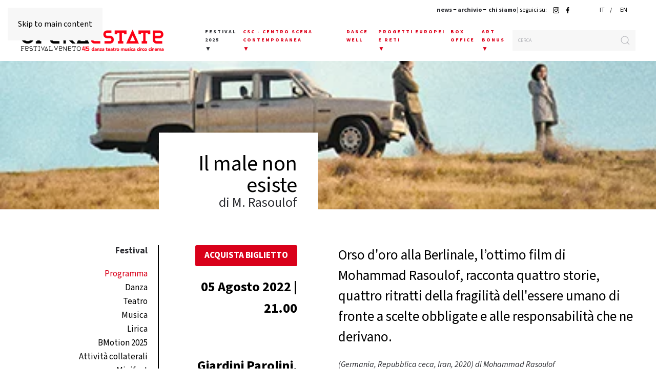

--- FILE ---
content_type: text/html; charset=utf-8
request_url: https://operaestate.it/it/festival/cinema?id=3858&catid=
body_size: 14214
content:
<!DOCTYPE html>
<html lang="it-it" dir="ltr">
    <head>
        <meta name="viewport" content="width=device-width, initial-scale=1">
        <link rel="icon" href="/images/layout/opera-estate-logo.svg" sizes="any">
                <link rel="apple-touch-icon" href="/images/layout/opera-estate-logo.svg">
        <meta charset="utf-8">
	<meta name="rights" content="OperaEstate Festival">
	<meta name="og:title" content="Il male non esiste">
	<meta name="og:type" content="article">
	<meta name="og:image" content="https://operaestate.it/images/econa-article-images/3858/intro/Il male non esiste.jpg">
	<meta name="og:url" content="https://operaestate.it/it/festival/cinema?id=3858&amp;amp;catid=">
	<meta name="og:site_name" content="OperaEstate">
	<meta name="og:description" content="OperaEstate Festival,  A Bassano e in tutta la Pedemontana Veneta, un viaggio spettacolare lungo tutta un’estate: in danza, teatro, musica, con prime assolute, ">
	<meta name="author" content="Opera Estate Redazione">
	<meta name="robots" content="max-snippet:-1, max-image-preview:large, max-video-preview:-1">
	<meta name="description" content="OperaEstate Festival,  A Bassano e in tutta la Pedemontana Veneta, un viaggio spettacolare lungo tutta un’estate: in danza, teatro, musica, con prime assolute, ">
	<meta name="generator" content="Joomla! - Open Source Content Management">
	<title>Il male non esiste - OperaEstate</title>
	<link href="https://operaestate.it/it/component/finder/search?format=opensearch&amp;Itemid=133" rel="search" title="OpenSearch OperaEstate" type="application/opensearchdescription+xml">
<link href="/media/vendor/joomla-custom-elements/css/joomla-alert.min.css?0.4.1" rel="stylesheet">
	<link href="/media/system/css/joomla-fontawesome.min.css?4.5.32" rel="preload" as="style" onload="this.onload=null;this.rel='stylesheet'">
	<link href="/templates/yootheme/css/theme.9.css?1764933311" rel="stylesheet">
	<link href="/media/plg_system_jcepro/site/css/content.min.css?86aa0286b6232c4a5b58f892ce080277" rel="stylesheet">
	<link href="/media/mod_languages/css/template.min.css?87bdbe" rel="stylesheet">
	<link href="/plugins/system/cookiespolicynotificationbar/assets/css/cpnb-style.min.css" rel="stylesheet" media="all">
	<link href="/plugins/system/cookiespolicynotificationbar/assets/css/balloon.min.css" rel="stylesheet" media="all">
	<style>

/* BEGIN: Cookies Policy Notification Bar - J! system plugin (Powered by: Web357.com) */
.cpnb-outer { border-color: rgba(32, 34, 38, 1); }
.cpnb-outer.cpnb-div-position-top { border-bottom-width: 1px; }
.cpnb-outer.cpnb-div-position-bottom { border-top-width: 1px; }
.cpnb-outer.cpnb-div-position-top-left, .cpnb-outer.cpnb-div-position-top-right, .cpnb-outer.cpnb-div-position-bottom-left, .cpnb-outer.cpnb-div-position-bottom-right { border-width: 1px; }
.cpnb-message { color: #f1f1f3; }
.cpnb-message a { color: #ffffff }
.cpnb-button, .cpnb-button-ok, .cpnb-m-enableAllButton { -webkit-border-radius: 4px; -moz-border-radius: 4px; border-radius: 4px; font-size: 12px; color: #ffffff; background-color: rgba(59, 137, 199, 1); }
.cpnb-button:hover, .cpnb-button:focus, .cpnb-button-ok:hover, .cpnb-button-ok:focus, .cpnb-m-enableAllButton:hover, .cpnb-m-enableAllButton:focus { color: #ffffff; background-color: rgba(49, 118, 175, 1); }
.cpnb-button-decline, .cpnb-button-delete, .cpnb-button-decline-modal, .cpnb-m-DeclineAllButton { color: #ffffff; background-color: rgba(119, 31, 31, 1); }
.cpnb-button-decline:hover, .cpnb-button-decline:focus, .cpnb-button-delete:hover, .cpnb-button-delete:focus, .cpnb-button-decline-modal:hover, .cpnb-button-decline-modal:focus, .cpnb-m-DeclineAllButton:hover, .cpnb-m-DeclineAllButton:focus { color: #ffffff; background-color: rgba(175, 38, 20, 1); }
.cpnb-button-cancel, .cpnb-button-reload, .cpnb-button-cancel-modal { color: #ffffff; background-color: rgba(90, 90, 90, 1); }
.cpnb-button-cancel:hover, .cpnb-button-cancel:focus, .cpnb-button-reload:hover, .cpnb-button-reload:focus, .cpnb-button-cancel-modal:hover, .cpnb-button-cancel-modal:focus { color: #ffffff; background-color: rgba(54, 54, 54, 1); }
.cpnb-button-settings, .cpnb-button-settings-modal { color: #ffffff; background-color: rgba(90, 90, 90, 1); }
.cpnb-button-settings:hover, .cpnb-button-settings:focus, .cpnb-button-settings-modal:hover, .cpnb-button-settings-modal:focus { color: #ffffff; background-color: rgba(54, 54, 54, 1); }
.cpnb-button-more-default, .cpnb-button-more-modal { color: #ffffff; background-color: rgba(123, 138, 139, 1); }
.cpnb-button-more-default:hover, .cpnb-button-more-modal:hover, .cpnb-button-more-default:focus, .cpnb-button-more-modal:focus { color: #ffffff; background-color: rgba(105, 118, 119, 1); }
.cpnb-m-SaveChangesButton { color: #ffffff; background-color: rgba(133, 199, 136, 1); }
.cpnb-m-SaveChangesButton:hover, .cpnb-m-SaveChangesButton:focus { color: #ffffff; background-color: rgba(96, 153, 100, 1); }
@media only screen and (max-width: 600px) {
.cpnb-left-menu-toggle::after, .cpnb-left-menu-toggle-button {
content: "Categories";
}
}
/* END: Cookies Policy Notification Bar - J! system plugin (Powered by: Web357.com) */
</style>
<script src="/media/vendor/jquery/js/jquery.min.js?3.7.1"></script>
	<script src="/media/legacy/js/jquery-noconflict.min.js?504da4"></script>
	<script src="/media/vendor/awesomplete/js/awesomplete.min.js?1.1.7" defer></script>
	<script type="application/json" class="joomla-script-options new">{"joomla.jtext":{"JLIB_JS_AJAX_ERROR_OTHER":"Si è verificato un errore durante il recupero dei dati JSON: codice di stato HTTP %s.","JLIB_JS_AJAX_ERROR_PARSE":"Si è verificato un errore di analisi durante l'elaborazione dei seguenti dati JSON:<br><code style=\"color:inherit;white-space:pre-wrap;padding:0;margin:0;border:0;background:inherit;\">%s<\/code>","ERROR":"Errore","MESSAGE":"Messaggio","NOTICE":"Avviso","WARNING":"Attenzione","JCLOSE":"Chiudi","JOK":"OK","JOPEN":"Apri"},"finder-search":{"url":"\/it\/component\/finder\/?task=suggestions.suggest&amp;format=json&amp;tmpl=component&amp;Itemid=133"},"system.paths":{"root":"","rootFull":"https:\/\/operaestate.it\/","base":"","baseFull":"https:\/\/operaestate.it\/"},"csrf.token":"c1c171a9337c1fbcfe6cb72b9df07161"}</script>
	<script src="/media/system/js/core.min.js?a3d8f8"></script>
	<script src="/media/com_finder/js/finder.min.js?755761" type="module"></script>
	<script src="/media/system/js/messages.min.js?9a4811" type="module"></script>
	<script src="/plugins/system/yooessentials/modules/element/elements/social_sharing_item/assets/asset.js?2.4.12-1202.1125" defer></script>
	<script src="/templates/yootheme/packages/theme-analytics/app/analytics.min.js?4.5.32" defer></script>
	<script src="/templates/yootheme/vendor/assets/uikit/dist/js/uikit.min.js?4.5.32"></script>
	<script src="/templates/yootheme/vendor/assets/uikit/dist/js/uikit-icons-fuse.min.js?4.5.32"></script>
	<script src="/templates/yootheme/js/theme.js?4.5.32"></script>
	<script src="/templates/yootheme/packages/builder-newsletter/app/newsletter.min.js?4.5.32" defer></script>
	<script src="/plugins/content/econa/js/picturefill.min.js"></script>
	<script src="/plugins/system/cookiespolicynotificationbar/assets/js/cookies-policy-notification-bar.min.js"></script>
	<script type="application/ld+json">{"@context":"https://schema.org","@graph":[{"@type":"Organization","@id":"https://operaestate.it/#/schema/Organization/base","name":"OperaEstate","url":"https://operaestate.it/"},{"@type":"WebSite","@id":"https://operaestate.it/#/schema/WebSite/base","url":"https://operaestate.it/","name":"OperaEstate","publisher":{"@id":"https://operaestate.it/#/schema/Organization/base"},"potentialAction":{"@type":"SearchAction","target":"https://operaestate.it/it/component/finder/search?q={search_term_string}&amp;Itemid=133","query-input":"required name=search_term_string"}},{"@type":"WebPage","@id":"https://operaestate.it/#/schema/WebPage/base","url":"https://operaestate.it/it/festival/cinema?id=3858&amp;catid=","name":"Il male non esiste - OperaEstate","description":"OperaEstate Festival,  A Bassano e in tutta la Pedemontana Veneta, un viaggio spettacolare lungo tutta un’estate: in danza, teatro, musica, con prime assolute, ","isPartOf":{"@id":"https://operaestate.it/#/schema/WebSite/base"},"about":{"@id":"https://operaestate.it/#/schema/Organization/base"},"inLanguage":"it-IT"},{"@type":"Article","@id":"https://operaestate.it/#/schema/com_content/article/3858","name":"Il male non esiste","headline":"Il male non esiste","inLanguage":"it-IT","author":{"@type":"Person","name":"Opera Estate Redazione"},"thumbnailUrl":"images/econa-article-images/3858/intro/Il male non esiste.jpg","image":"images/econa-article-images/3858/full/Il male non esiste.jpg","articleSection":"Eventi","dateCreated":"2022-06-14T12:57:26+00:00","interactionStatistic":{"@type":"InteractionCounter","userInteractionCount":1873},"isPartOf":{"@id":"https://operaestate.it/#/schema/WebPage/base"}}]}</script>
	<script>window.yootheme ||= {}; var $theme = yootheme.theme = {"google_analytics":"UA-65131710-2","google_analytics_anonymize":"","i18n":{"close":{"label":"Close"},"totop":{"label":"Back to top"},"marker":{"label":"Open"},"navbarToggleIcon":{"label":"Apri menu"},"paginationPrevious":{"label":"Previous page"},"paginationNext":{"label":"Pagina successiva"},"searchIcon":{"toggle":"Open Search","submit":"Submit Search"},"slider":{"next":"Next slide","previous":"Previous slide","slideX":"Slide %s","slideLabel":"%s of %s"},"slideshow":{"next":"Next slide","previous":"Previous slide","slideX":"Slide %s","slideLabel":"%s of %s"},"lightboxPanel":{"next":"Next slide","previous":"Previous slide","slideLabel":"%s of %s","close":"Close"}}};</script>
	<script>

// BEGIN: Cookies Policy Notification Bar - J! system plugin (Powered by: Web357.com)
var cpnb_config = {"w357_joomla_caching":0,"w357_position":"bottom","w357_show_close_x_icon":"1","w357_hide_after_time":"yes","w357_duration":"60","w357_animate_duration":"1000","w357_limit":"0","w357_message":"Utilizziamo cookies per garantire il corretto funzionamento del sito, analizzare il nostro traffico e, ove previsto, fornire i servizi dei social media.\u003Cbr\u003EI cookies sono DISATTIVATI. Puoi scegliere se accettare l\u0027uso degli stessi o disattivarli.","w357_display_ok_btn":"1","w357_buttonText":"Ok, accetto!","w357_display_decline_btn":"1","w357_buttonDeclineText":"Disattiva","w357_display_cancel_btn":"0","w357_buttonCancelText":"Cancella","w357_display_settings_btn":"1","w357_buttonSettingsText":"Settings","w357_buttonMoreText":"Maggiori informazioni","w357_buttonMoreLink":"","w357_display_more_info_btn":"1","w357_fontColor":"#f1f1f3","w357_linkColor":"#ffffff","w357_fontSize":"12px","w357_backgroundColor":"rgba(50, 58, 69, 1)","w357_borderWidth":"1","w357_body_cover":"1","w357_overlay_state":"0","w357_overlay_color":"rgba(10, 10, 10, 0.3)","w357_height":"auto","w357_cookie_name":"cookiesDirective","w357_link_target":"_self","w357_popup_width":"800","w357_popup_height":"600","w357_customText":"\u003Ch1\u003ECookies Policy\u003C\/h1\u003E\r\n\u003Chr \/\u003E\r\n\u003Ch3\u003EInformazioni generali\u003C\/h3\u003E\r\n\u003Cp\u003EI cookies vengono utilizzati garantire il corretto funzionamento delle procedure e migliorare la propria esperienza di navigazione.\u003Cbr \/\u003EI cookies sono files di piccole dimensioni che vengono memorizzati sul computer ( o su altri devices abilitati alla navigazione come per esempio smartphone e tablet) quando si visita un sito. Normalmente un cookies contiene il nome del sito da cui proviene, la \u0027durata\u0027 (quanto tempo resta memorizzato sul device), e un valore che è normalmente un numero univoco generato in maniera casuale. I siti possono usare cookies generati dallo stesso, oppure da applicazioni di terze parti allo scopo di monitorare, controllare, personalizzare il sito durante la navigazione. I cookies possono essere anche usati per tracciare il modo nel quale il sito viene usato, oppure per mostrare annunci pertinenti alle proprie abitudini su altri siti.\u003C\/p\u003E\r\n\u003Ch3\u003EApp di terze parti\u003C\/h3\u003E\r\n\u003Cp\u003EI siti possono fare uso di servizi esterni (di terze parti). Tramite l\u0027uso queste app possono essere scaricati cookies anonimi nel browser che possono anche essere utilizzati dal nostro sito. Alcuni di questi servizi possono essere per esempio: Google, Facebook, Twitter, Adroll, MailChimp, Sucuri, Intercom e altri social network, agenzie di pubblicità, firewalls di sicurezza, compagnie di raccolta analitica dei dati, service providers. Questi servizi possono collezionare e usare dati come IP Address, HTTP Referrer, Unique Device Identifier e altri dati non riconducibili comunque a informazioni personali, e log del server.\u003C\/p\u003E\r\n\u003Chr \/\u003E","w357_more_info_btn_type":"custom_text","w357_blockCookies":"1","w357_autoAcceptAfterScrolling":"0","w357_numOfScrolledPixelsBeforeAutoAccept":"300","w357_reloadPageAfterAccept":"0","w357_enableConfirmationAlerts":"0","w357_enableConfirmationAlertsForAcceptBtn":0,"w357_enableConfirmationAlertsForDeclineBtn":0,"w357_enableConfirmationAlertsForDeleteBtn":0,"w357_confirm_allow_msg":"Questa azione abiliterà tutti i Cookies memorizzati dal sito web. Sei sicuro di voler abilitare tutti i cookies dal tuo browser?","w357_confirm_delete_msg":"Questa azione rimuoverà tutti i cookies memorizzati dal sito web. Sei sicuro di disabilitare e cancellare tutti i cookies dal tuo browser?","w357_show_in_iframes":"0","w357_shortcode_is_enabled_on_this_page":0,"w357_base_url":"https:\/\/operaestate.it\/","w357_base_ajax_url":"https:\/\/operaestate.it\/","w357_current_url":"https:\/\/operaestate.it\/it\/festival\/cinema","w357_always_display":"0","w357_show_notification_bar":true,"w357_expiration_cookieSettings":"365","w357_expiration_cookieAccept":"365","w357_expiration_cookieDecline":"180","w357_expiration_cookieCancel":"3","w357_accept_button_class_notification_bar":"cpnb-accept-btn","w357_decline_button_class_notification_bar":"cpnb-decline-btn","w357_cancel_button_class_notification_bar":"cpnb-cancel-btn","w357_settings_button_class_notification_bar":"cpnb-settings-btn","w357_moreinfo_button_class_notification_bar":"cpnb-moreinfo-btn","w357_accept_button_class_notification_bar_modal_window":"cpnb-accept-btn-m","w357_decline_button_class_notification_bar_modal_window":"cpnb-decline-btn-m","w357_save_button_class_notification_bar_modal_window":"cpnb-save-btn-m","w357_buttons_ordering":"[\u0022ok\u0022,\u0022decline\u0022,\u0022cancel\u0022,\u0022settings\u0022,\u0022moreinfo\u0022]"};
// END: Cookies Policy Notification Bar - J! system plugin (Powered by: Web357.com)
</script>
	<script>

// BEGIN: Cookies Policy Notification Bar - J! system plugin (Powered by: Web357.com)
var cpnb_cookiesCategories = {"cookie_categories_group0":{"cookie_category_id":"required-cookies","cookie_category_name":"Required Cookies","cookie_category_description":"The Required or Functional cookies relate to the functionality of our websites and allow us to improve the service we offer to you through our websites, for example by allowing you to carry information across pages of our website to avoid you having to re-enter information, or by recognizing your preferences when you return to our website.","cookie_category_checked_by_default":"2","cookie_category_status":"1"},"cookie_categories_group1":{"cookie_category_id":"analytical-cookies","cookie_category_name":"Analytical Cookies","cookie_category_description":"Analytical cookies allow us to recognize and to count the number of visitors to our website, to see how visitors move around the website when they are using it and to record which content viewers view and are interested in. This helps us to determine how frequently particular pages and advertisements are visited and to determine the most popular areas of our website. This helps us to improve the service which we offer to you by helping us make sure our users are finding the information they are looking for, by providing anonymized demographic data to third parties in order to target advertising more appropriately to you, and by tracking the success of advertising campaigns on our website.","cookie_category_checked_by_default":"1","cookie_category_status":"1"},"cookie_categories_group2":{"cookie_category_id":"social-media-cookies","cookie_category_name":"Social Media","cookie_category_description":"These cookies allow you to share Website content with social media platforms (e.g., Facebook, Twitter, Instagram). We have no control over these cookies as they are set by the social media platforms themselves.","cookie_category_checked_by_default":"1","cookie_category_status":"1"},"cookie_categories_group3":{"cookie_category_id":"targeted-advertising-cookies","cookie_category_name":"Targeted Advertising Cookies","cookie_category_description":"Advertising and targeting cookies are used to deliver advertisements more relevant to you, but can also limit the number of times you see an advertisement and be used to chart the effectiveness of an ad campaign by tracking users’ clicks. They can also provide security in transactions. They are usually placed by third-party advertising networks with a website operator’s permission but can be placed by the operator themselves. They can remember that you have visited a website, and this information can be shared with other organizations, including other advertisers. They cannot determine who you are though, as the data collected is never linked to your profile. ","cookie_category_checked_by_default":"1","cookie_category_status":"1"}};
// END: Cookies Policy Notification Bar - J! system plugin (Powered by: Web357.com)
</script>
	<script>

// BEGIN: Cookies Policy Notification Bar - J! system plugin (Powered by: Web357.com)
var cpnb_manager = {"w357_m_modalState":"1","w357_m_floatButtonState":"1","w357_m_floatButtonPosition":"bottom_left","w357_m_HashLink":"cookies","w357_m_modal_menuItemSelectedBgColor":"rgba(200, 200, 200, 1)","w357_m_saveChangesButtonColorAfterChange":"rgba(13, 92, 45, 1)","w357_m_floatButtonIconSrc":"https:\/\/operaestate.it\/images\/icon\/cookies24.png#joomlaImage:\/\/local-images\/icon\/cookies24.png?width=24\u0026height=24","w357_m_FloatButtonIconType":"image","w357_m_FloatButtonIconFontAwesomeName":"fas fa-cookie-bite","w357_m_FloatButtonIconFontAwesomeSize":"fa-lg","w357_m_FloatButtonIconFontAwesomeColor":"rgba(61, 47, 44, 0.84)","w357_m_FloatButtonIconUikitName":"cog","w357_m_FloatButtonIconUikitSize":"1","w357_m_FloatButtonIconUikitColor":"rgba(61, 47, 44, 0.84)","w357_m_floatButtonText":"Cookies Manager","w357_m_modalHeadingText":"Advanced Cookie Settings","w357_m_checkboxText":"Enabled","w357_m_lockedText":"(Locked)","w357_m_EnableAllButtonText":"Allow All Cookies","w357_m_DeclineAllButtonText":"Decline All Cookies","w357_m_SaveChangesButtonText":"Save Settings","w357_m_confirmationAlertRequiredCookies":"These cookies are strictly necessary for this website. You can\u0027t disable this category of cookies. Thank you for understanding!"};
// END: Cookies Policy Notification Bar - J! system plugin (Powered by: Web357.com)
</script>
	<script></script>
<link rel="stylesheet" href="https://use.typekit.net/mpf5kpy.css">
 <script></script>
	<!-- Start: Dati strutturati di Google  -->
<script type="application/ld+json" data-type="gsd">
{
    "@context": "https://schema.org",
    "@type": "BreadcrumbList",
    "itemListElement": [
        {
            "@type": "ListItem",
            "position": 1,
            "name": "Festival 2025",
            "item": "https://operaestate.it/"
        },
        {
            "@type": "ListItem",
            "position": 2,
            "name": "Cinema",
            "item": "https://operaestate.it/it/festival/cinema"
        },
        {
            "@type": "ListItem",
            "position": 3,
            "name": "Eventi",
            "item": "https://operaestate.it/it/festival/cinema?view=category&id=8"
        },
        {
            "@type": "ListItem",
            "position": 4,
            "name": "Il male non esiste",
            "item": "https://operaestate.it/it/festival/cinema"
        }
    ]
}
</script>
<script type="application/ld+json" data-type="gsd">
{
    "@context": "https://schema.org",
    "@type": "Event",
    "name": "Il male non esiste",
    "image": "https://operaestate.it/images/econa-article-images/3858/intro/Il male non esiste.jpg",
    "description": "(Germania, Repubblica ceca, Iran, 2020) di Mohammad Rasoulof&amp;nbsp; &amp;nbsp; &amp;nbsp; &amp;nbsp; &amp;nbsp; &amp;nbsp; &amp;nbsp; &amp;nbsp; &amp;nbsp; &amp;nbsp; &amp;nbsp; &amp;nbsp; &amp;nbsp; &amp;nbsp; &amp;nbsp; &amp;nbsp; &amp;nbsp; &amp;nbsp; &amp;nbsp; &amp;nbsp; &amp;nbsp; &amp;nbsp; &amp;nbsp; &amp;nbsp; &amp;nbsp; &amp;nbsp; &amp;nbsp; &amp;nbsp; &amp;nbsp; &amp;nbsp; &amp;nbsp; &amp;nbsp; &amp;nbsp; &amp;nbsp; &amp;nbsp; &amp;nbsp; &amp;nbsp; &amp;nbsp; &amp;nbsp; &amp;nbsp; &amp;nbsp; &amp;nbsp; &amp;nbsp; &amp;nbsp; &amp;nbsp; &amp;nbsp; &amp;nbsp; &amp;nbsp; &amp;nbsp; &amp;nbsp;con Ehsan Mirhosseini, Shaghayegh Shoorian, Kaveh Ahangar, Alireza Zareparast (durata 150’) Orso d’oro alla Berlinale, l’ottimo film di Mohammad Rasoulof, racconta quattro storie, quattro ritratti della fragilità dell’essere umano di fronte a scelte obbligate e alle responsabilità che ne derivano. Heshmat, è un marito e padre esemplare, ma svolge un lavoro misterioso per il quale ogni notte esce di casa. Pouya ha da poco iniziato il servizio militare e subito deve affrontare una scelta drammatica: come obbedire a un ordine contro la propria volontà. Javad è un giovane soldato che conquista a caro prezzo tre giorni di licenza per tornare dalla sua amata e chiederla in sposa. Bharam è un medico che decide finalmente di rivelare alla nipote un segreto doloroso... Quattro storie diverse ma inesorabilmente legate che toccano profondamente la coscienza di ognuno, ponendoci di fronte a una domanda: al posto loro, tu cosa avresti fatto? Un gran bel film, imperdibile!",
    "url": "https://operaestate.it/it/festival/cinema",
    "startDate": "2022-08-05T09:20:21+02:00",
    "eventStatus": "https://schema.org/EventScheduled",
    "eventAttendanceMode": "https://schema.org/OfflineEventAttendanceMode",
    "offers": {
        "@type": "Offer",
        "url": "https://operaestate.it/it/festival/cinema",
        "price": "0.00",
        "inventoryLevel": {
            "@context": "https://schema.org",
            "@type": "QuantitativeValue",
            "unitText": "Tickets"
        }
    },
    "location": {
        "@type": "Place",
        "name": "871",
        "address": {
            "@type": "PostalAddress",
            "addressCountry": "IT",
            "addressRegion": "Veneto"
        },
        "url": "https://operaestate.it/it/festival/cinema?id=3858&catid="
    },
    "organizer": {
        "name": "OperaEstate Festival Veneto",
        "url": "https://operaestate.it"
    }
}
</script>
<!-- End: Dati strutturati di Google  -->

    
<!-- BEGIN: Google Analytics -->
<script>console.log("Google analytics javascript code goes here...")</script>
<!-- END: Google Analytics -->

<!-- BEGIN: Facebook -->
<script>console.log("Facebook javascript code goes here...")</script>
<!-- END: Facebook -->
</head>
    <body class="">

        <div class="uk-hidden-visually uk-notification uk-notification-top-left uk-width-auto">
            <div class="uk-notification-message">
                <a href="#tm-main" class="uk-link-reset">Skip to main content</a>
            </div>
        </div>

        
        
        <div class="tm-page">

                        


<header class="tm-header-mobile uk-hidden@m">


    
        <div class="uk-navbar-container">

            <div class="uk-container uk-container-expand">
                <nav class="uk-navbar" uk-navbar="{&quot;align&quot;:&quot;left&quot;,&quot;container&quot;:&quot;.tm-header-mobile&quot;,&quot;boundary&quot;:&quot;.tm-header-mobile .uk-navbar-container&quot;,&quot;target-y&quot;:&quot;.tm-header-mobile .uk-navbar-container&quot;,&quot;dropbar&quot;:true,&quot;dropbar-anchor&quot;:&quot;.tm-header-mobile .uk-navbar-container&quot;,&quot;dropbar-transparent-mode&quot;:&quot;remove&quot;}">

                                        <div class="uk-navbar-left ">

                                                    <a href="https://operaestate.it/it/" aria-label="Torna alla Home" class="uk-logo uk-navbar-item">
    <img alt="OperaEstate" loading="eager" width="200" src="/images/logo/logo-operaestate-festival-veneto-2025-45.gif"></a>
                        
                        
                        
                    </div>
                    
                    
                                        <div class="uk-navbar-right">

                                                    <a uk-toggle href="#tm-dialog-mobile" class="uk-navbar-toggle uk-navbar-toggle-animate">

        
        <div uk-navbar-toggle-icon></div>

                <span class="uk-margin-small-left uk-text-middle">Menu</span>
        
    </a>
                        
                                                    
                        
                    </div>
                    
                </nav>
            </div>

        </div>

    



    
    
        <div id="tm-dialog-mobile" class="uk-dropbar uk-dropbar-top" uk-drop="{&quot;clsDrop&quot;:&quot;uk-dropbar&quot;,&quot;flip&quot;:&quot;false&quot;,&quot;container&quot;:&quot;.tm-header-mobile&quot;,&quot;target-y&quot;:&quot;.tm-header-mobile .uk-navbar-container&quot;,&quot;mode&quot;:&quot;click&quot;,&quot;target-x&quot;:&quot;.tm-header-mobile .uk-navbar-container&quot;,&quot;stretch&quot;:true,&quot;pos&quot;:&quot;bottom-left&quot;,&quot;bgScroll&quot;:&quot;false&quot;,&quot;animation&quot;:&quot;reveal-top&quot;,&quot;animateOut&quot;:true,&quot;duration&quot;:300,&quot;toggle&quot;:&quot;false&quot;}">

        <div class="tm-height-min-1-1 uk-flex uk-flex-column">

            
                        <div class="uk-margin-auto-bottom">
                
<div class="uk-grid uk-child-width-1-1" uk-grid>    <div>
<div class="uk-panel" id="module-menu-dialog-mobile">

    
    
<ul class="uk-nav uk-nav-primary uk-nav- uk-nav-accordion" uk-nav="targets: &gt; .js-accordion">
    
	<li class="item-179 uk-active js-accordion uk-open uk-parent"><a href>Festival 2025 <span uk-nav-parent-icon></span></a>
	<ul class="uk-nav-sub">

		<li class="item-180"><a href="/it/festival/programma">Programma</a></li>
		<li class="item-181"><a href="/it/festival/danza">Danza</a></li>
		<li class="item-182"><a href="/it/festival/teatro">Teatro</a></li>
		<li class="item-183"><a href="/it/festival/musica">Musica</a></li>
		<li class="item-184"><a href="/it/festival/lirica">Lirica</a></li>
		<li class="item-185 uk-parent"><a href="/it/festival/bmotion">BMotion 2025</a>
		<ul>

			<li class="item-186"><a href="/it/festival/bmotion/danza">Danza</a></li>
			<li class="item-187"><a href="/it/festival/bmotion/teatro">Teatro</a></li>
			<li class="item-188"><a href="/it/festival/bmotion/musica">Musica</a></li></ul></li>
		<li class="item-189 uk-parent"><a href="/it/festival/attivita-collaterali">Attività collaterali</a>
		<ul>

			<li class="item-190"><a href="/it/festival/attivita-collaterali/audience-development-e-meeting" class="hiddenitem">Audience Development e Meeting</a></li>
			<li class="item-191"><a href="/it/festival/attivita-collaterali/summer-school" class="hiddenitem">Summer School</a></li></ul></li>
		<li class="item-192"><a href="/it/festival/minifest">Minifest</a></li>
		<li class="item-193 uk-active"><a href="/it/festival/cinema">Cinema</a></li></ul></li>
	<li class="item-194 js-accordion uk-parent"><a href>CENTRO SCENA CONTEMPORANEA <span uk-nav-parent-icon></span></a>
	<ul class="uk-nav-sub">

		<li class="item-195"><a href="/it/csc-centro-scena-contemporanea/informazioni">Informazioni</a></li>
		<li class="item-196"><a href="/it/csc-centro-scena-contemporanea/calendario">Calendario</a></li>
		<li class="item-197"><a href="/it/csc-centro-scena-contemporanea/progetti">Progetti</a></li></ul></li>
	<li class="item-198"><a href="/it/dance-well">DANCE WELL</a></li>
	<li class="item-648 uk-parent"><a href="/it/progetti-europei-e-reti-mobile">Progetti Europei e Reti <span uk-nav-parent-icon></span></a>
	<ul class="uk-nav-sub">

		<li class="item-649"><a href="/it/progetti-europei-e-reti-mobile/progetti-europei">Progetti Europei</a></li>
		<li class="item-650"><a href="/it/progetti-europei-e-reti-mobile/reti">Reti</a></li></ul></li>
	<li class="item-200"><a href="/it/box-office">BOX OFFICE</a></li>
	<li class="item-201 js-accordion uk-parent"><a href>ART BONUS <span uk-nav-parent-icon></span></a>
	<ul class="uk-nav-sub">

		<li class="item-202"><a href="/it/art-bonus/art-bonus-presentazione">Presentazione</a></li>
		<li class="item-203"><a href="/it/chi-siamo/promotori-e-sostenitori">Amici del Festival</a></li></ul></li>
	<li class="item-235"><a href="/it/chi-siamo">Chi siamo</a></li>
	<li class="item-367"><a href="/it/news">news</a></li>
	<li class="item-234"><a href="/it/archivio">ARCHIVIO</a></li></ul>

</div>
</div>    <div>
<div class="uk-panel language" id="module-141">

    
    
<div class="uk-panel mod-languages">
  <style>
  .mod-languages li:first-child::after  {
    content: " / ";
  }
  </style>
    
    
        <ul class="uk-subnav">
                                            <li class="uk-active">
                    <a style="display: unset !important;" href="https://operaestate.it/it/festival/cinema?id=3858&catid=">
                                                    IT                                            </a>
                </li>
                                                            <li >
                    <a style="display: unset !important;" href="/en/festival-eng/cinema">
                                                    EN                                            </a>
                </li>
                                    </ul>

    
    
</div>

</div>
</div>    <div>
<div class="uk-panel searchmob" id="module-118">

    
    

    <form id="search-118" action="/it/component/finder/search?f=1&amp;Itemid=133" method="get" role="search" class="uk-search js-finder-searchform uk-search-default uk-width-1-1"><span uk-search-icon></span><input name="q" class="js-finder-search-query uk-search-input" placeholder="Cerca" required aria-label="Cerca" type="search"><input type="hidden" name="f" value="1"><input type="hidden" name="Itemid" value="133"></form>
    

</div>
</div></div>
            </div>
            
            
        </div>

    </div>
    

</header>


<div class="tm-toolbar tm-toolbar-default uk-visible@m">
    <div class="uk-container uk-flex uk-flex-middle uk-container-xlarge">

        
                <div class="uk-margin-auto-left">
            <div class="uk-grid-medium uk-child-width-auto uk-flex-middle" uk-grid="margin: uk-margin-small-top">
                <div>
<div class="uk-panel menutopper" id="module-91">

    
    
<div class="uk-margin-remove-last-child custom" ><p><strong><a href="/it/news">news</a> − <a href="/it/archivio">archivio</a> −&nbsp;&nbsp;<a href="/it/chi-siamo/presentazione">chi siamo</a></strong> | seguici su: <a href="https://www.instagram.com/operaestate/" target="_blank" rel="noopener noreferrer" title="Link pagina di Instagram"><img src="/images/icon/instagram-operaestate.png" alt="Link Istagram Operaestate" height="12px" style="height: 12px;" title="Istagram OperaEstate" /></a>&nbsp; <a href="https://www.facebook.com/operaestatefestival/" target="_blank" rel="noopener noreferrer" title="Link pagina di Facebook"><img src="/images/icon/facebook-operaestate.svg" alt="Link per pagina Facebook di OperaEstate" title="Link per pagina Facebook di OperaEstate" /></a>&nbsp; <a href="https://www.youtube.com/user/OperaEstateFestival/featured" target="_blank" rel="noopener"><img src="/images/icon/youtube.svg" alt="Link per pagina Youtube di OperaEstate" style="height: 12px;" title="Link per pagina Youtube di OperaEstate" /></a></p></div>

</div>
</div><div>
<div class="uk-panel language" id="module-102">

    
    
<div class="uk-panel mod-languages">
  <style>
  .mod-languages li:first-child::after  {
    content: " / ";
  }
  </style>
    
    
        <ul class="uk-subnav">
                                            <li class="uk-active">
                    <a style="display: unset !important;" href="https://operaestate.it/it/festival/cinema?id=3858&catid=">
                                                    IT                                            </a>
                </li>
                                                            <li >
                    <a style="display: unset !important;" href="/en/festival-eng/cinema">
                                                    EN                                            </a>
                </li>
                                    </ul>

    
    
</div>

</div>
</div>
            </div>
        </div>
        
    </div>
</div>

<header class="tm-header uk-visible@m">



    
        <div class="uk-navbar-container">

            <div class="uk-container">
                <nav class="uk-navbar" uk-navbar="{&quot;align&quot;:&quot;left&quot;,&quot;container&quot;:&quot;.tm-header&quot;,&quot;boundary&quot;:&quot;.tm-header .uk-navbar-container&quot;,&quot;target-y&quot;:&quot;.tm-header .uk-navbar-container&quot;,&quot;dropbar&quot;:true,&quot;dropbar-anchor&quot;:&quot;.tm-header .uk-navbar-container&quot;,&quot;dropbar-transparent-mode&quot;:&quot;remove&quot;}">

                                        <div class="uk-navbar-left ">

                                                    <a href="https://operaestate.it/it/" aria-label="Torna alla Home" class="uk-logo uk-navbar-item">
    <img alt="OperaEstate" loading="eager" width="280" src="/images/logo/logo-operaestate-festival-veneto-2025-45.gif"></a>
                        
                        
                        
                    </div>
                    
                    
                                        <div class="uk-navbar-right">

                                                    
<ul class="uk-navbar-nav" uk-scrollspy-nav="closest: li; scroll: true; target: &gt; * &gt; a[href];">
    
	<li class="item-102 uk-active uk-parent"><a href="#"><div>Festival 2025<div class="uk-navbar-subtitle">▼</div></div></a>
	<div class="uk-drop uk-navbar-dropdown uk-navbar-dropdown-width-2"><div class="uk-drop-grid uk-child-width-1-2" uk-grid><div><ul class="uk-nav uk-navbar-dropdown-nav">

		<li class="item-104"><a href="/it/festival/programma">Programma</a></li>
		<li class="item-103"><a href="/it/festival/danza">Danza</a></li>
		<li class="item-105"><a href="/it/festival/teatro">Teatro</a></li>
		<li class="item-106"><a href="/it/festival/musica">Musica</a></li>
		<li class="item-107"><a href="/it/festival/lirica">Lirica</a></li></ul></div><div><ul class="uk-nav uk-navbar-dropdown-nav">

		<li class="item-108 uk-parent"><a href="/it/festival/bmotion">BMotion 2025</a>
		<ul class="uk-nav-sub">

			<li class="item-109"><a href="/it/festival/bmotion/danza">Danza</a></li>
			<li class="item-110"><a href="/it/festival/bmotion/teatro">Teatro</a></li>
			<li class="item-111"><a href="/it/festival/bmotion/musica">Musica</a></li></ul></li>
		<li class="item-112 uk-parent"><a href="/it/festival/attivita-collaterali">Attività collaterali</a>
		<ul class="uk-nav-sub">

			<li class="item-148"><a href="/it/festival/attivita-collaterali/audience-development-e-meeting" class="hiddenitem">Audience Development e Meeting</a></li>
			<li class="item-174"><a href="/it/festival/attivita-collaterali/summer-school" class="hiddenitem">Summer School</a></li></ul></li>
		<li class="item-113"><a href="/it/festival/minifest">Minifest</a></li>
		<li class="item-441"><a href="/it/festival/circo">Circo</a></li>
		<li class="item-114 uk-active"><a href="/it/festival/cinema">Cinema</a></li></ul></div></div></div></li>
	<li class="item-115 uk-parent"><a href="/it/csc-centro-scena-contemporanea"><div>CSC - CENTRO SCENA CONTEMPORANEA<div class="uk-navbar-subtitle">▼</div></div></a>
	<div class="uk-drop uk-navbar-dropdown"><div><ul class="uk-nav uk-navbar-dropdown-nav">

		<li class="item-132"><a href="/it/csc-centro-scena-contemporanea/informazioni">Informazioni</a></li>
		<li class="item-116"><a href="/it/csc-centro-scena-contemporanea/calendario">Calendario</a></li>
		<li class="item-117"><a href="/it/csc-centro-scena-contemporanea/progetti">Progetti</a></li>
		<li class="item-442"><a href="/it/csc-centro-scena-contemporanea/residenze-passate">Residenze passate</a></li></ul></div></div></li>
	<li class="item-118"><a href="/it/dance-well"><div>DANCE WELL<div class="uk-navbar-subtitle">&nbsp;</div></div></a></li>
	<li class="item-639 uk-parent"><a href="/it/progetti-europei-e-reti"><div>Progetti Europei e Reti<div class="uk-navbar-subtitle">▼</div></div></a>
	<div class="uk-drop uk-navbar-dropdown"><div><ul class="uk-nav uk-navbar-dropdown-nav">

		<li class="item-120"><a href="/it/progetti-europei-e-reti/progetti-europei">Progetti Europei</a></li>
		<li class="item-640"><a href="/it/progetti-europei-e-reti/reti">Reti</a></li></ul></div></div></li>
	<li class="item-121"><a href="/it/box-office"><div>BOX OFFICE<div class="uk-navbar-subtitle">&nbsp;</div></div></a></li>
	<li class="item-123 uk-parent"><a href="/it/art-bonus"><div>ART BONUS<div class="uk-navbar-subtitle">▼</div></div></a>
	<div class="uk-drop uk-navbar-dropdown"><div><ul class="uk-nav uk-navbar-dropdown-nav">

		<li class="item-146"><a href="/it/art-bonus/art-bonus-presentazione">Presentazione</a></li>
		<li class="item-638"><a href="/it/art-bonus/amici-del-festival">Amici del festival</a></li></ul></div></div></li></ul>

<div class="uk-navbar-item" id="module-tm-3">

    
    

    <form id="search-tm-3" action="/it/component/finder/search?Itemid=133" method="get" role="search" class="uk-search js-finder-searchform uk-search-navbar"><input name="q" class="js-finder-search-query uk-search-input" placeholder="Cerca" required aria-label="Cerca" type="search"><input type="hidden" name="Itemid" value="133"><button uk-search-icon class="uk-search-icon-flip" type="submit"></button></form>
    

</div>

                        
                                                    
                        
                    </div>
                    
                </nav>
            </div>

        </div>

    







</header>

            
            

            <main id="tm-main" >

                
                <div id="system-message-container" aria-live="polite"></div>

                <!-- Builder #template-RckzDOzi --><style class="uk-margin-remove-adjacent">#template-RckzDOzi\#0{background:#fff; padding-top:20px;}#sottomenu .el-title{font-size: 17px; text-transform: capitalize; font-weight: 800;}#sottomenu .el-title{font-size: 17px; text-transform: capitalize; font-weight: 800;}</style>
<div id="testatadettaglioevento" class="uk-section-default">
        <div data-src="/images/econa-article-images/3858/full/Il%20male%20non%20esiste.jpg" data-sources="[{&quot;type&quot;:&quot;image\/webp&quot;,&quot;srcset&quot;:&quot;\/templates\/yootheme\/cache\/69\/Il%20male%20non%20esiste-69668578.webp 417w&quot;,&quot;sizes&quot;:&quot;(max-aspect-ratio: 417\/156) 267vh&quot;}]" uk-img class="uk-background-norepeat uk-background-cover uk-background-center-center uk-section uk-section-large uk-padding-remove-bottom">    
        
        
        
            
                                <div class="uk-container uk-container-expand">                
                    <div class="uk-grid tm-grid-expand uk-grid-row-collapse" uk-grid>
<div class="uk-width-1-2@s uk-width-1-4@m">
    
        
            
            
            
                
                    
                
            
        
    
</div>
<div class="uk-grid-item-match uk-flex-bottom uk-width-1-2@s uk-width-1-4@m columntitlecss uk-visible@m" id="columntitle">
    
        
            
            
                        <div class="uk-panel uk-width-1-1">            
                
                    
<h1 class="uk-h1 uk-font-tertiary articletitlecss uk-margin-remove-bottom uk-text-right uk-visible@m" id="articletitle">        Il male non esiste    </h1>
<h2 class="uk-h2 uk-font-tertiary uk-margin-remove-top uk-margin-remove-bottom uk-text-right uk-visible@m">        di M. Rasoulof    </h2>
                
                        </div>            
        
    
</div>
<div class="uk-width-1-2@s uk-width-1-4@m">
    
        
            
            
            
                
                    
                
            
        
    
</div>
<div class="uk-width-1-2@s uk-width-1-4@m">
    
        
            
            
            
                
                    
                
            
        
    
</div></div><div id="template-RckzDOzi#0" class="uk-hidden@m uk-grid tm-grid-expand uk-child-width-1-1 uk-grid-margin">
<div class="uk-width-1-1 uk-hidden@m">
    
        
            
            
            
                
                    
<h1 class="uk-h1 uk-font-tertiary articletitlecss uk-margin-remove-bottom uk-text-left uk-hidden@m" id="articletitle">        Il male non esiste    </h1>
<h2 class="uk-h2 uk-font-tertiary uk-margin-remove-top uk-margin-remove-bottom uk-text-left uk-hidden@m">        di M. Rasoulof    </h2>
                
            
        
    
</div></div>
                                </div>                
            
        
        </div>
    
</div>
<div class="uk-section-default uk-section">
    
        
        
        
            
                                <div class="uk-container">                
                    <div class="uk-grid tm-grid-expand uk-grid-margin" uk-grid>
<div class="uk-width-1-2@s uk-width-1-4@m uk-visible@m">
    
        
            
            
            
                
                    
<div class="uk-panel sottomenucss uk-text-right uk-visible@m" id="sottomenu">
            <h3 class="el-title">                    Festival                </h3>    
    
<ul class="uk-nav uk-nav-default">
    
	<li class="item-104 uk-active"><a href="/it/festival/programma">Programma</a></li>
	<li class="item-103"><a href="/it/festival/danza">Danza</a></li>
	<li class="item-105"><a href="/it/festival/teatro">Teatro</a></li>
	<li class="item-106"><a href="/it/festival/musica">Musica</a></li>
	<li class="item-107"><a href="/it/festival/lirica">Lirica</a></li>
	<li class="item-108"><a href="/it/festival/bmotion">BMotion 2025</a></li>
	<li class="item-112"><a href="/it/festival/attivita-collaterali">Attività collaterali</a></li>
	<li class="item-113"><a href="/it/festival/minifest">Minifest</a></li>
	<li class="item-441"><a href="/it/festival/circo">Circo</a></li>
	<li class="item-114 uk-active"><a href="/it/festival/cinema">Cinema</a></li></ul>

</div>
                
            
        
    
</div>
<div class="uk-width-1-2@s uk-width-1-4@m columncss" id="column">
    
        
            
            
            
                
                    <div class="uk-text-right@m uk-text-left">
<div class="uk-panel" id="module-115">

    
    <div class="uk-margin uk-margin-remove-top">
  <a class="el-content uk-button uk-button-default" href="https://www.vivaticket.com/it/Ticket/il-mal-non-esiste/183976" target="new_tab"style="font-size:17px;color:#fff;font-weight:700;padding:10px 16px;background:#d9001a;border-color:#d9001a">Acquista Biglietto</a>
</div>
<div class="uk-margin-botton-remove uk-margin-remove-top" style="font-size:26px;font-weight:700;font-family:'source-sans-pro';">
  05 Agosto 2022 | 21.00</div>
<!--
<div class="uk-margin-botton-remove uk-margin-remove-top uk-text-right" style="font-size:13px;font-weight:500;font-family:'source-sans-pro';">
  <a href="/it/festival/cinema?task=article.buildIcs&amp;id=3858">Aggiungi l’evento al tuo calendario</a>
</div>
-->

<div class="uk-margin-bottom-remove uk-margin-large">
  <span style="font-size:26px;font-weight:700;font-family:'source-sans-pro';">Giardini Parolini,</span><br />
  <span style="font-size:26px;font-weight:400;font-family:'source-sans-pro';">Bassano del Grappa</span><br />  <span style="font-size:13px;font-weight:400;font-family:'source-sans-pro';"><a href="https://maps.google.it/maps?q=Scuola+Media+Statale+Jacopo+Vittorelli&hl=it&ll=45.766206,11.73857&spn=0.007993,0.013797&cid=2993999453360962737&gl=IT&t=h&z=16&iwloc=A" target="_new">Visualizza sul Google Maps</a></span></div>
<div id="luogoalternativobox" class="luogoalternativocss">
  <div class="alternativo">
    <span style="font-weight:700;font-family:'source-sans-pro';">Prezzo Biglietto intero € 5 Biglietto ridotto € 4</span>
    <br /><br />
  </div>
</div>
<div class="uk-text-small uk-margin">  <p>Accessibilit&agrave; <img style="height: 20px;" src="/images/icon/accessiblita.png" uk-tooltip="title: Luogo accessibile alle persone disabili" ></p></div>
<!--
<pre>
array(13) {
  ["slug"]=>
  string(23) "3858:il-male-non-esiste"
  ["cid"]=>
  int(3858)
  ["sottotitolo"]=>
  string(14) "di M. Rasoulof"
  ["summary"]=>
  string(210) "Orso d'oro alla Berlinale, l’ottimo film di Mohammad Rasoulof, racconta quattro storie, quattro ritratti della fragilità dell'essere umano di fronte a scelte obbligate e alle responsabilità che ne derivano."
  ["data-evento"]=>
  string(19) "2022-08-05 07:20:21"
  ["prezzo"]=>
  string(46) "Biglietto intero € 5 Biglietto ridotto € 4"
  ["orario"]=>
  string(5) "21.00"
  ["city"]=>
  string(18) "Bassano del Grappa"
  ["dove"]=>
  string(17) "Giardini Parolini"
  ["link_mappa"]=>
  string(165) "https://maps.google.it/maps?q=Scuola+Media+Statale+Jacopo+Vittorelli&hl=it&ll=45.766206,11.73857&spn=0.007993,0.013797&cid=2993999453360962737&gl=IT&t=h&z=16&iwloc=A"
  ["tipologia"]=>
  string(6) "Cinema"
  ["acquista-biglietto"]=>
  string(124) "{"text":"Acquista Biglietto","url":"https:\/\/www.vivaticket.com\/it\/Ticket\/il-mal-non-esiste\/183976","target":"new_tab"}"
  ["accessibilita"]=>
  string(2) "Si"
}
</pre>
-->
<hr class="uk-divider-small">

</div>
</div><div class="uk-panel uk-text-small uk-margin uk-text-right@m uk-text-left"><p style="margin-bottom: unset;">Condividi questo evento</p></div>
<div class="uk-margin uk-text-right@m uk-text-left" uk-scrollspy="target: [uk-scrollspy-class];">    <ul class="uk-child-width-auto uk-grid-small uk-flex-inline uk-flex-middle" uk-grid>
            <li class="el-item">
<a class="el-link" href="https://x.com/intent/post?url=https%3A%2F%2Foperaestate.it%2Fit%2Ffestival%2Fcinema%3Fid%3D3858%26catid%3D&amp;text=" title="Condividi su Twitter" rel="noreferrer" data-yooessentials-social-popup="{&quot;width&quot;:600,&quot;height&quot;:600}"><span uk-icon="icon: x;"></span></a></li>
            <li class="el-item">
<a class="el-link" href="https://www.facebook.com/sharer/sharer.php?u=https%3A%2F%2Foperaestate.it%2Fit%2Ffestival%2Fcinema%3Fid%3D3858%26catid%3D" title="Condividi Facebook" rel="noreferrer" data-yooessentials-social-popup="{&quot;width&quot;:600,&quot;height&quot;:600}"><span uk-icon="icon: facebook;"></span></a></li>
            <li class="el-item">
<a class="el-link" href="mailto:?subject=Il%20male%20non%20esiste&amp;body=%3Cp%3E%3Cem%3E%28Germania%2C%20Repubblica%20ceca%2C%20Iran%2C%202020%29%20di%20Mohammad%20Rasoulof%26nbsp%3B%20%26nbsp%3B%20%26nbsp%3B%20%26nbsp%3B%20%26nbsp%3B%20%26nbsp%3B%20%26nbsp%3B%20%26nbsp%3B%20%26nbsp%3B%20%26nbsp%3B%20%26nbsp%3B%20%26nbsp%3B%20%26nbsp%3B%20%26nbsp%3B%20%26nbsp%3B%20%26nbsp%3B%20%26nbsp%3B%20%26nbsp%3B%20%26nbsp%3B%20%26nbsp%3B%20%26nbsp%3B%20%26nbsp%3B%20%26nbsp%3B%20%26nbsp%3B%20%26nbsp%3B%20%26nbsp%3B%20%26nbsp%3B%20%26nbsp%3B%20%26nbsp%3B%20%26nbsp%3B%20%26nbsp%3B%20%26nbsp%3B%20%26nbsp%3B%20%26nbsp%3B%20%26nbsp%3B%20%26nbsp%3B%20%26nbsp%3B%20%26nbsp%3B%20%26nbsp%3B%20%26nbsp%3B%20%26nbsp%3B%20%26nbsp%3B%20%26nbsp%3B%20%26nbsp%3B%20%26nbsp%3B%20%26nbsp%3B%20%26nbsp%3B%20%26nbsp%3B%20%26nbsp%3B%20%26nbsp%3B%3Cbr%20%2F%3Econ%20Ehsan%20Mirhosseini%2C%20Shaghayegh%20Shoorian%2C%20Kaveh%20Ahangar%2C%20Alireza%20Zareparast%20%28durata%20150%E2%80%99%29%3C%2Fem%3E%3C%2Fp%3E%0D%0A%3Cdiv%20class%3D%22page%22%20title%3D%22Page%2014%22%3E%0D%0A%3Cdiv%20class%3D%22layoutArea%22%3E%0D%0A%3Cdiv%20class%3D%22column%22%3E%0D%0A%3Cp%20style%3D%22text-align%3A%20justify%3B%22%3EOrso%20d%E2%80%99oro%20alla%20Berlinale%2C%20l%E2%80%99ottimo%20film%20di%20Mohammad%20Rasoulof%2C%20racconta%20quattro%20storie%2C%20quattro%20ritratti%20della%20fragilita%CC%80%20dell%E2%80%99essere%20umano%20di%20fronte%20a%20scelte%20obbligate%20e%20alle%20responsabilita%CC%80%20che%20ne%20derivano.%20Heshmat%2C%20e%CC%80%20un%20marito%20e%20padre%20esemplare%2C%20ma%20svolge%20un%20lavoro%20misterioso%20per%20il%20quale%20ogni%20notte%20esce%20di%20casa.%20Pouya%20ha%20da%20poco%20iniziato%20il%20servizio%20militare%20e%20subito%20deve%20affrontare%20una%20scelta%20drammatica%3A%20come%20obbedire%20a%20un%20ordine%20contro%20la%20propria%20volonta%CC%80.%20Javad%20e%CC%80%20un%20giovane%20soldato%20che%20conquista%20a%20caro%20prezzo%20tre%20giorni%20di%20licenza%20per%20tornare%20dalla%20sua%20amata%20e%20chiederla%20in%20sposa.%20Bharam%20e%CC%80%20un%20medico%20che%20decide%20finalmente%20di%20rivelare%20alla%20nipote%20un%20segreto%20doloroso...%20Quattro%20storie%20diverse%20ma%20inesorabilmente%20legate%20che%20toccano%20profondamente%20la%20coscienza%20di%20ognuno%2C%20ponendoci%20di%20fronte%20a%20una%20domanda%3A%20al%20posto%20loro%2C%20tu%20cosa%20avresti%20fatto%3F%20Un%20gran%20bel%20film%2C%20imperdibile%21%3C%2Fp%3E%0D%0A%3C%2Fdiv%3E%0D%0A%3C%2Fdiv%3E%0D%0A%3C%2Fdiv%3E" rel="noreferrer"><span uk-icon="icon: mail;"></span></a></li>
    
    </ul></div><hr class="uk-divider-icon uk-width-small uk-margin-auto uk-hidden@m">
                
            
        
    
</div>
<div class="uk-width-1-1@s uk-width-1-2@m">
    
        
            
            
            
                
                    <div class="uk-panel uk-text-large uk-margin">Orso d'oro alla Berlinale, l’ottimo film di Mohammad Rasoulof, racconta quattro storie, quattro ritratti della fragilità dell'essere umano di fronte a scelte obbligate e alle responsabilità che ne derivano.</div><div class="uk-panel uk-margin"><p><em>(Germania, Repubblica ceca, Iran, 2020) di Mohammad Rasoulof&nbsp; &nbsp; &nbsp; &nbsp; &nbsp; &nbsp; &nbsp; &nbsp; &nbsp; &nbsp; &nbsp; &nbsp; &nbsp; &nbsp; &nbsp; &nbsp; &nbsp; &nbsp; &nbsp; &nbsp; &nbsp; &nbsp; &nbsp; &nbsp; &nbsp; &nbsp; &nbsp; &nbsp; &nbsp; &nbsp; &nbsp; &nbsp; &nbsp; &nbsp; &nbsp; &nbsp; &nbsp; &nbsp; &nbsp; &nbsp; &nbsp; &nbsp; &nbsp; &nbsp; &nbsp; &nbsp; &nbsp; &nbsp; &nbsp; &nbsp;<br />con Ehsan Mirhosseini, Shaghayegh Shoorian, Kaveh Ahangar, Alireza Zareparast (durata 150’)</em></p>
<div class="page" title="Page 14">
<div class="layoutArea">
<div class="column">
<p style="text-align: justify;">Orso d’oro alla Berlinale, l’ottimo film di Mohammad Rasoulof, racconta quattro storie, quattro ritratti della fragilità dell’essere umano di fronte a scelte obbligate e alle responsabilità che ne derivano. Heshmat, è un marito e padre esemplare, ma svolge un lavoro misterioso per il quale ogni notte esce di casa. Pouya ha da poco iniziato il servizio militare e subito deve affrontare una scelta drammatica: come obbedire a un ordine contro la propria volontà. Javad è un giovane soldato che conquista a caro prezzo tre giorni di licenza per tornare dalla sua amata e chiederla in sposa. Bharam è un medico che decide finalmente di rivelare alla nipote un segreto doloroso... Quattro storie diverse ma inesorabilmente legate che toccano profondamente la coscienza di ognuno, ponendoci di fronte a una domanda: al posto loro, tu cosa avresti fatto? Un gran bel film, imperdibile!</p>
</div>
</div>
</div></div>
                
            
        
    
</div></div>
                                </div>                
            
        
    
</div>

                
            </main>

            

                        <footer>
                <!-- Builder #footer -->
<div class="uk-section-secondary uk-position-relative">
        <div style="background-size: 1712px 1142px;" data-src="/images/layout/footer-02.jpg" data-sources="[{&quot;type&quot;:&quot;image\/webp&quot;,&quot;srcset&quot;:&quot;\/templates\/yootheme\/cache\/26\/footer-02-260a3169.webp 1712w&quot;,&quot;sizes&quot;:&quot;(min-width: 1712px) 1712px&quot;}]" uk-img class="uk-background-norepeat uk-background-center-center uk-section">    
        
                <div class="uk-position-cover" style="background-color: rgba(0, 0, 0, 0.89);"></div>        
        
            
                                <div class="uk-container uk-container-expand uk-position-relative">                
                    <div class="uk-grid tm-grid-expand uk-grid-margin" uk-grid>
<div class="uk-width-expand@m">
    
        
            
            
            
                
                    
                
            
        
    
</div>
<div class="uk-width-2xlarge@m">
    
        
            
            
            
                
                    
<div class="uk-font-tertiary uk-text-center" id="newsletter">        Resta informato sugli eventi    </div><div class="uk-panel uk-margin uk-text-center" id="newslettertesto">Per tutti gli aggiornamenti sul calendario del festival, gli eventi del CSC e di Dance Well, per il racconto del dietro le quinte, dei processi creativi, e per non perderti nulla delle attività organizzate durante tutto l’anno, basta un click: iscriviti alla newsletter!
</div>
<div class="newslettercss">
    <form class="uk-form uk-panel js-form-newsletter" method="post" action="/it/component/ajax/?p=theme%2Fnewsletter%2Fsubscribe&amp;hash=e6f69387&amp;templateStyle=9">

                <div class="uk-grid-small uk-child-width-expand@s" uk-grid>        
            
                
                <div><input class="el-input uk-input" type="text" name="first_name" placeholder="Nome" aria-label="Nome"></div>
                <div><input class="el-input uk-input" type="text" name="last_name" placeholder="Cognome" aria-label="Cognome"></div>

                
            
            
                <div><input class="el-input uk-input" type="email" name="email" placeholder="Email" aria-label="Email" required></div>
                <div class="uk-width-auto@s"><button class="el-button uk-button uk-button-default" type="submit">Iscriviti</button></div>
            
            
                </div>        
        <input type="hidden" name="settings" value="[base64]">
        <div class="message uk-margin uk-hidden"></div>

    </form>

</div><div class="uk-panel uk-margin uk-text-center"><p>Iscrivendoti confermi d'aver letto la nostra informativa sulla gestione dei dati personali,<a href="/it/privacy-e-note-legali">Privacy e note legali</a>.</p></div>
                
            
        
    
</div>
<div class="uk-width-expand@m">
    
        
            
            
            
                
                    
                
            
        
    
</div></div><div class="uk-grid tm-grid-expand uk-child-width-1-1 uk-margin-xlarge">
<div class="uk-width-1-1@m">
    
        
            
            
            
                
                    
                
            
        
    
</div></div>
                                </div>                
            
        
        </div>
    
</div>
<div class="uk-section-secondary uk-section">
    
        
        
        
            
                                <div class="uk-container">                
                    <div class="uk-grid tm-grid-expand uk-child-width-1-1 uk-grid-margin">
<div class="uk-width-1-1@m">
    
        
            
            
            
                
                    <div class="uk-panel uk-margin uk-text-center"><p>Comune di Bassano del Grappa - Via Matteotti, 39 - 36061 Bassano del Grappa VI - Telefono 0424 519111 - codice fiscale e partita IVA 00168480242</p>
<p><a href="http://app.comune.bassano.vi.it/gradimento" target="_blank" rel="noopener noreferrer" title="segnala un problema di accessibilità">segnala un problema di accessibilità</a> - <a href="https://form.agid.gov.it/view/b3d44bc0-7438-11ef-9ae0-e99166aff164" target="_blank" rel="noopener noreferrer" title="dichiarazione di accessibilità">dichiarazione di accessibilità</a></p></div>
<div class="uk-panel uk-text-center" id="menufooter">
    
    
<ul class="uk-nav uk-nav-default">
    
	<li class="item-135"><a href="/it/privacy-e-note-legali">Privacy e note legali</a></li>
	<li class="item-414"><a href="/it/cookie-policy">Cookie Policy</a></li></ul>

</div>
                
            
        
    
</div></div><div class="uk-grid tm-grid-expand uk-child-width-1-1 uk-grid-margin">
<div class="uk-width-1-1">
    
        
            
            
            
                
                    
                
            
        
    
</div></div>
                                </div>                
            
        
    
</div>            </footer>
            
        </div>

        
        

    </body>
</html>


--- FILE ---
content_type: image/svg+xml
request_url: https://operaestate.it/images/icon/facebook-operaestate.svg
body_size: 570
content:
<svg xmlns="http://www.w3.org/2000/svg" width="6.45" height="11.93" viewBox="0 0 6.45 11.93">
  <g id="b089622d-0063-4cdc-8404-0adc337bd54a" data-name="Livello 2">
    <g id="ef13ca2c-f86d-4bf2-a10c-1d9f7f9bf6b7" data-name="Livello 1">
      <path d="M6.21,0H4.66A2.71,2.71,0,0,0,1.8,2.94V4.29H.24A.24.24,0,0,0,0,4.53v2a.24.24,0,0,0,.24.24H1.8v4.95a.24.24,0,0,0,.24.24h2a.24.24,0,0,0,.24-.24V6.74H6.13a.25.25,0,0,0,.25-.24v-2a.28.28,0,0,0-.07-.17.29.29,0,0,0-.18-.07H4.31V3.14c0-.55.14-.83.85-.83h1a.24.24,0,0,0,.24-.24V.25A.25.25,0,0,0,6.21,0"/>
    </g>
  </g>
</svg>


--- FILE ---
content_type: image/svg+xml
request_url: https://operaestate.it/images/icon/youtube.svg
body_size: 118817
content:
<svg xmlns="http://www.w3.org/2000/svg" xmlns:xlink="http://www.w3.org/1999/xlink" width="500" height="358" viewBox="0 0 500 358">
  <image id="Livello_1" data-name="Livello 1" width="500" height="358" xlink:href="[data-uri]"/>
</svg>
